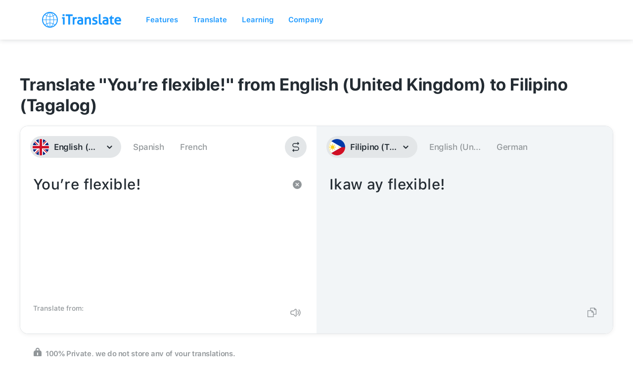

--- FILE ---
content_type: image/svg+xml
request_url: https://itranslate-webapp-production.web.app/images/tl.svg
body_size: 630
content:
<?xml version="1.0" encoding="UTF-8"?>
<svg width="180px" height="180px" viewBox="0 0 180 180" version="1.1" xmlns="http://www.w3.org/2000/svg" xmlns:xlink="http://www.w3.org/1999/xlink">
    <!-- Generator: Sketch 61 (89581) - https://sketch.com -->
    <title>Overrides/Languages/tl</title>
    <desc>Created with Sketch.</desc>
    <defs>
        <circle id="path-1" cx="90" cy="90" r="90"></circle>
        <path d="M360,0 L360,180 L0,180 L0,0 L360,0 Z M155.884572,90 L0,180 L0,0" id="path-3"></path>
    </defs>
    <g id="Overrides/Languages/tl" stroke="none" stroke-width="1" fill="none" fill-rule="evenodd">
        <g id="tl">
            <mask id="mask-2" fill="white">
                <use xlink:href="#path-1"></use>
            </mask>
            <use id="Mask" fill="#FFFFFF" xlink:href="#path-1"></use>
            <g id="Shapes" mask="url(#mask-2)">
                <g transform="translate(-16.000000, 0.000000)">
                    <g id="Overrides/Options/Outlines/tl" transform="translate(16.000000, 0.000000)" stroke-width="3">
                        <circle id="Outline" stroke="#FED200" cx="90" cy="90" r="88.5"></circle>
                    </g>
                    <g id="Rectangle-path-+-Rectangle-path" stroke-width="1" fill-rule="evenodd" transform="translate(1.000000, 0.000000)">
                        <mask id="mask-4" fill="white">
                            <use xlink:href="#path-3"></use>
                        </mask>
                        <use id="Mask" fill="#0038A8" xlink:href="#path-3"></use>
                        <rect id="Rectangle-path" fill="#D10F23" mask="url(#mask-4)" x="0" y="90" width="360" height="90"></rect>
                    </g>
                    <g id="Group" stroke-width="1" fill-rule="evenodd" transform="translate(0.000000, 10.000000)">
                        <circle id="Oval" fill="#FCD116" cx="57" cy="80" r="18"></circle>
                        <g id="j" transform="translate(19.000000, 42.000000)" fill="#FCD116">
                            <g id="i" transform="translate(0.000000, 4.000000)">
                                <g id="h" transform="translate(0.000000, 26.000000)">
                                    <polygon id="Shape" points="0 8 2.33744726 10.3374473 38 8 2.33744726 5.66255274"></polygon>
                                    <polygon id="g" points="4.00000096 12.476185 5.90742585 14.3836099 38 8"></polygon>
                                    <g id="g-link" transform="translate(21.000000, 4.000000) scale(1, -1) translate(-21.000000, -4.000000) translate(4.000000, 0.000000)">
                                        <polygon id="g" points="9.64677838e-07 4.47618496 1.90742585 6.38360985 34 0"></polygon>
                                    </g>
                                </g>
                                <g id="h-link" transform="translate(24.564971, 20.564971) rotate(45.000000) translate(-24.564971, -20.564971) translate(5.564971, 12.564971)">
                                    <g id="h">
                                        <polygon id="Shape" points="0 8 2.33744726 10.3374473 38 8 2.33744726 5.66255274"></polygon>
                                        <polygon id="g" points="4.00000096 12.476185 5.90742585 14.3836099 38 8"></polygon>
                                        <g id="g-link" transform="translate(21.000000, 4.000000) scale(1, -1) translate(-21.000000, -4.000000) translate(4.000000, 0.000000)">
                                            <polygon id="g" points="9.64677838e-07 4.47618496 1.90742585 6.38360985 34 0"></polygon>
                                        </g>
                                    </g>
                                </g>
                            </g>
                            <g id="i-link" transform="translate(51.000000, 22.000000) rotate(90.000000) translate(-51.000000, -22.000000) translate(29.000000, 1.000000)">
                                <g id="i">
                                    <g id="h" transform="translate(0.000000, 26.000000)">
                                        <polygon id="Shape" points="0 8 2.33744726 10.3374473 38 8 2.33744726 5.66255274"></polygon>
                                        <polygon id="g" points="4.00000096 12.476185 5.90742585 14.3836099 38 8"></polygon>
                                        <g id="g-link" transform="translate(21.000000, 4.000000) scale(1, -1) translate(-21.000000, -4.000000) translate(4.000000, 0.000000)">
                                            <polygon id="g" points="9.64677838e-07 4.47618496 1.90742585 6.38360985 34 0"></polygon>
                                        </g>
                                    </g>
                                    <g id="h-link" transform="translate(24.564971, 20.564971) rotate(45.000000) translate(-24.564971, -20.564971) translate(5.564971, 12.564971)">
                                        <g id="h">
                                            <polygon id="Shape" points="0 8 2.33744726 10.3374473 38 8 2.33744726 5.66255274"></polygon>
                                            <polygon id="g" points="4.00000096 12.476185 5.90742585 14.3836099 38 8"></polygon>
                                            <g id="g-link" transform="translate(21.000000, 4.000000) scale(1, -1) translate(-21.000000, -4.000000) translate(4.000000, 0.000000)">
                                                <polygon id="g" points="9.64677838e-07 4.47618496 1.90742585 6.38360985 34 0"></polygon>
                                            </g>
                                        </g>
                                    </g>
                                </g>
                            </g>
                        </g>
                        <g id="j-link" transform="translate(59.000000, 95.000000) rotate(180.000000) translate(-59.000000, -95.000000) translate(23.000000, 72.000000)" fill="#FCD116">
                            <g id="j">
                                <g id="i" transform="translate(0.000000, 4.000000)">
                                    <g id="h" transform="translate(0.000000, 26.000000)">
                                        <polygon id="Shape" points="0 8 2.33744726 10.3374473 38 8 2.33744726 5.66255274"></polygon>
                                        <polygon id="g" points="4.00000096 12.476185 5.90742585 14.3836099 38 8"></polygon>
                                        <g id="g-link" transform="translate(21.000000, 4.000000) scale(1, -1) translate(-21.000000, -4.000000) translate(4.000000, 0.000000)">
                                            <polygon id="g" points="9.64677838e-07 4.47618496 1.90742585 6.38360985 34 0"></polygon>
                                        </g>
                                    </g>
                                    <g id="h-link" transform="translate(24.564971, 20.564971) rotate(45.000000) translate(-24.564971, -20.564971) translate(5.564971, 12.564971)">
                                        <g id="h">
                                            <polygon id="Shape" points="0 8 2.33744726 10.3374473 38 8 2.33744726 5.66255274"></polygon>
                                            <polygon id="g" points="4.00000096 12.476185 5.90742585 14.3836099 38 8"></polygon>
                                            <g id="g-link" transform="translate(21.000000, 4.000000) scale(1, -1) translate(-21.000000, -4.000000) translate(4.000000, 0.000000)">
                                                <polygon id="g" points="9.64677838e-07 4.47618496 1.90742585 6.38360985 34 0"></polygon>
                                            </g>
                                        </g>
                                    </g>
                                </g>
                                <g id="i-link" transform="translate(51.000000, 22.000000) rotate(90.000000) translate(-51.000000, -22.000000) translate(29.000000, 1.000000)">
                                    <g id="i">
                                        <g id="h" transform="translate(0.000000, 26.000000)">
                                            <polygon id="Shape" points="0 8 2.33744726 10.3374473 38 8 2.33744726 5.66255274"></polygon>
                                            <polygon id="g" points="4.00000096 12.476185 5.90742585 14.3836099 38 8"></polygon>
                                            <g id="g-link" transform="translate(21.000000, 4.000000) scale(1, -1) translate(-21.000000, -4.000000) translate(4.000000, 0.000000)">
                                                <polygon id="g" points="9.64677838e-07 4.47618496 1.90742585 6.38360985 34 0"></polygon>
                                            </g>
                                        </g>
                                        <g id="h-link" transform="translate(24.564971, 20.564971) rotate(45.000000) translate(-24.564971, -20.564971) translate(5.564971, 12.564971)">
                                            <g id="h">
                                                <polygon id="Shape" points="0 8 2.33744726 10.3374473 38 8 2.33744726 5.66255274"></polygon>
                                                <polygon id="g" points="4.00000096 12.476185 5.90742585 14.3836099 38 8"></polygon>
                                                <g id="g-link" transform="translate(21.000000, 4.000000) scale(1, -1) translate(-21.000000, -4.000000) translate(4.000000, 0.000000)">
                                                    <polygon id="g" points="9.64677838e-07 4.47618496 1.90742585 6.38360985 34 0"></polygon>
                                                </g>
                                            </g>
                                        </g>
                                    </g>
                                </g>
                            </g>
                        </g>
                        <g transform="translate(0.961524, 0.000000)" fill="#FCD116">
                            <g id="s" transform="translate(117.923048, 70.000000)">
                                <polygon id="t" points="20 10 13.236068 12.351142 13.09017 19.510566 8.763932 13.804226 1.90983 15.877852 6 10"></polygon>
                                <g id="t-link" transform="translate(10.000000, 5.000000) scale(1, -1) translate(-10.000000, -5.000000) ">
                                    <polygon id="t" points="20 0 13.236068 2.351142 13.09017 9.510566 8.763932 3.804226 1.90983 5.877852 6 0"></polygon>
                                </g>
                            </g>
                            <g id="s-link" transform="translate(14.500000, 144.951905) rotate(120.000000) translate(-14.500000, -144.951905) translate(3.500000, 134.951905)">
                                <g id="s" transform="translate(1.923048, 0.000000)">
                                    <polygon id="t" points="20 10 13.236068 12.351142 13.09017 19.510566 8.763932 13.804226 1.90983 15.877852 6 10"></polygon>
                                    <g id="t-link" transform="translate(10.000000, 5.000000) scale(1, -1) translate(-10.000000, -5.000000) ">
                                        <polygon id="t" points="20 0 13.236068 2.351142 13.09017 9.510566 8.763932 3.804226 1.90983 5.877852 6 0"></polygon>
                                    </g>
                                </g>
                            </g>
                            <g id="s-link" transform="translate(14.500000, 15.048095) rotate(240.000000) translate(-14.500000, -15.048095) translate(3.500000, 5.048095)">
                                <g id="s" transform="translate(1.923048, 0.000000)">
                                    <polygon id="t" points="20 10 13.236068 12.351142 13.09017 19.510566 8.763932 13.804226 1.90983 15.877852 6 10"></polygon>
                                    <g id="t-link" transform="translate(10.000000, 5.000000) scale(1, -1) translate(-10.000000, -5.000000) ">
                                        <polygon id="t" points="20 0 13.236068 2.351142 13.09017 9.510566 8.763932 3.804226 1.90983 5.877852 6 0"></polygon>
                                    </g>
                                </g>
                            </g>
                        </g>
                    </g>
                </g>
            </g>
        </g>
    </g>
</svg>